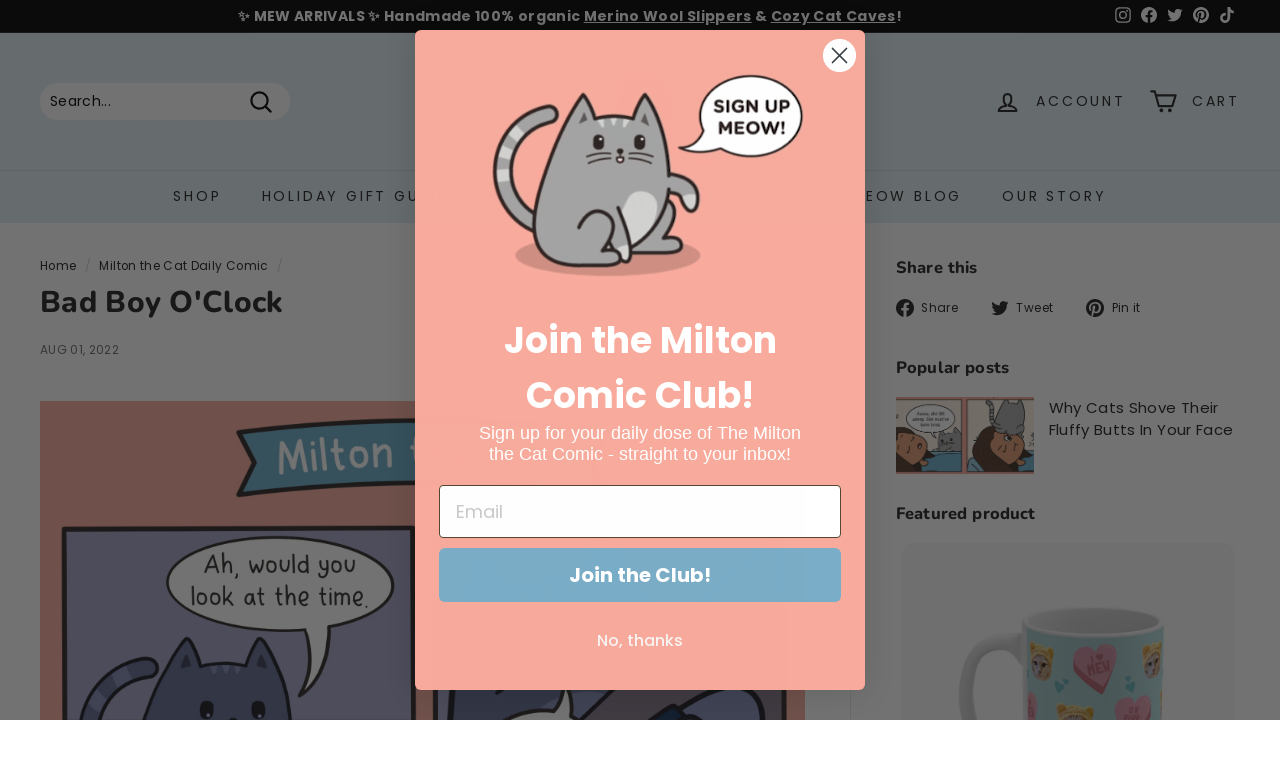

--- FILE ---
content_type: application/javascript
request_url: https://d3f0kqa8h3si01.cloudfront.net/scripts/meowingtons.20221104183438.scripttag.js?shop=meowingtons.myshopify.com
body_size: 4484
content:
var scmLoadScript = function(url, callback){
    var script = document.createElement("script");
    script.type = "text/javascript";
    if (script.readyState){  // IE
        script.onreadystatechange = function(){
            if (script.readyState == "loaded" || script.readyState == "complete"){
                script.onreadystatechange = null;
                callback();
            }
        };
    } else {  // Others
        script.onreadystatechange = callback;
        script.onload = callback;
    }

    script.src = url;
    var x = document.getElementsByTagName('script')[0]; x.parentNode.insertBefore(script, x);
};

function customSwticher(jQuery){
    
    const marginTop = 25;
    const marginRight = 25;
    const marginBottom = 25;
    const marginLeft = 25;
    const border = "";
    const option_border_width = "";
    const box_shadow = "";
    const hover_box_shadow = "";
    const fontWeight = "";
    const color_background = "";
    const color_border = "";
    const color_text = "";
    const color_arrow = "";
            
    const color_background_hover = "";
    const color_border_hover = "";
    const color_text_hover = "";
    const color_arrow_hover = "";

    
        
    
                        jQuery('.sca-body-currency').addClass('sca-currency-top-right');
            jQuery('.sca-body-currency').css({"margin-top": marginTop});
            jQuery('.sca-body-currency').css({"margin-right": marginRight});
            
    jQuery('.sca-body-currency').addClass(`border-type__${border}`);
    jQuery('.sca-body-currency').addClass(`border-witdh__${option_border_width}`);
    jQuery('.cs-options').addClass(`border-type__${border}`);
    jQuery('.cs-options').addClass(`border-witdh__${option_border_width}`);
    jQuery('.cs-options').addClass("overflow-x-hidden");
    jQuery('.cs-placeholder').addClass(`border-type__${border}`);
    jQuery('.cs-placeholder').addClass(`border-witdh__${option_border_width}`);
    jQuery('.cs-placeholder').addClass(`shadow-${box_shadow}`);
    jQuery('.cs-placeholder').addClass(`hover-${hover_box_shadow}`);
    jQuery('.cs-placeholder').css({"font-weight": fontWeight});

    
    
            
    
    
    
    
    }

                                            var startCurrencySwitcher = function(jQuery) {

                    jQuery('.sca-body-currency').css({'display': 'none', visibility: 'hidden'});
        
            SECOMAPP.cookie=function(b,j,m){if(typeof j!="undefined"){m=m||{};if(j===null){j="";m.expires=-1}var e="";if(m.expires&&(typeof m.expires=="number"||m.expires.toUTCString)){var f;if(typeof m.expires=="number"){f=new Date();f.setTime(f.getTime()+(m.expires*24*60*60*1000))}else{f=m.expires}e="; expires="+f.toUTCString()}var l=m.path?"; path="+(m.path):"";var g=m.domain?"; domain="+(m.domain):"";var a=m.secure?"; secure":"";document.cookie=[b,"=",encodeURIComponent(j),e,l,g,a].join("")}else{var d=null;if(document.cookie&&document.cookie!=""){var k=document.cookie.split(";");for(var h=0;h<k.length;h++){var c=jQuery.trim(k[h]);if(c.substring(0,b.length+1)==(b+"=")){d=decodeURIComponent(c.substring(b.length+1));break}}}return d}};

            Currency.cookie = {
                configuration: {
                    expires: 10,
                    path: '/',
                    domain: window.location.hostname
                },
                name: 'scm_currency_6633',
                write: function(currency) {
                    SECOMAPP.cookie(this.name, currency, this.configuration);
                },
                read: function() {
                    return SECOMAPP.cookie(this.name);
                },
                destroy: function() {
                    SECOMAPP.cookie(this.name, null, this.configuration);
                }
            };

            if (SECOMAPP.cs.defineCurrencyFormatMoney !== true || typeof Currency.formatMoney === 'undefined') {
                Currency.formatMoney = function(cents, format, isConverting) {
                    if (typeof SECOMAPP.cs.shopifyFormatMoney === 'function') {
                        return SECOMAPP.cs.shopifyFormatMoney(cents, format, isConverting);
                    }
                    if (typeof Shopify.formatMoney === 'function' && SECOMAPP.cs.overrideShopifyFormatMoney !== true) {
                        return Shopify.formatMoney(cents, format, isConverting);
                    }

                    if (typeof cents == 'string') {
                        cents = cents.replace('.','');
                    }
                    var value = '';
                    var placeholderRegex = /\{\{\s*(\w+)\s*\}\}/;
                    var formatString = format || '${{amount}}';

                    function defaultOption(opt, def) {
                        return (typeof opt == 'undefined' ? def : opt);
                    }

                    function formatWithDelimiters(number, precision, thousands, decimal) {
                        precision = defaultOption(precision, 2);
                        thousands = defaultOption(thousands, ',');
                        decimal   = defaultOption(decimal, '.');

                        if (isNaN(number) || number == null) {
                            return 0;
                        }

                        number = (number/100.0).toFixed(precision);
                        var parts   = number.split('.'),
                            dollars = parts[0].replace(/(\d)(?=(\d\d\d)+(?!\d))/g, '$1' + thousands),
                            cents   = parts[1] ? (decimal + parts[1]) : '';

                        return dollars + cents;
                    }

                    switch(formatString.match(placeholderRegex)[1]) {
                        case 'amount':
                            value = formatWithDelimiters(cents, 2);
                            break;
                        case 'amount_no_decimals':
                            value = formatWithDelimiters(cents, 0);
                            break;
                        case 'amount_with_comma_separator':
                            value = formatWithDelimiters(cents, 2, '.', ',');
                            break;
                        case 'amount_no_decimals_with_comma_separator':
                            value = formatWithDelimiters(cents, 0, '.', ',');
                            break;
                    }

                    return formatString.replace(placeholderRegex, value);
                };
                SECOMAPP.cs.defineCurrencyFormatMoney = true;
            }
            Currency.currentCurrency = 'USD';
            Currency.format = 'money_with_currency_format';
            Currency.convertAll = function(oldCurrency, newCurrency, selector, format = null) {
                                    var selectorDefault='span.money';
                                jQuery(selector || selectorDefault).each(function() {
                    // ignore parent in nested span.money
                    if (jQuery(this).find(selectorDefault).length > 0)
                        return;
                    // If the amount has already been converted, we leave it alone.
                    if (jQuery(this).attr('data-currency') === newCurrency)
                        return;
                    // If we are converting to a currency that we have saved, we will use the saved amount.
                    if (jQuery(this).attr('data-currency-'+newCurrency)) {
                        jQuery(this).html(jQuery(this).attr('data-currency-'+newCurrency));
                    } else {
                     // Converting to Y for the first time? Let's get to it!
                        var cents = 0.0;
                        var oldFormat = Currency.moneyFormats[oldCurrency][format || Currency.format] || '{{amount}}';
                        var newFormat = Currency.moneyFormats[newCurrency][format || Currency.format] || '{{amount}}';
                        if (typeof SECOMAPP.cs.customConvert === 'function' && jQuery(this).attr('data-org-price')) {
                            val = jQuery(this).attr('data-org-price');
                            var orgPrice = parseInt(val, 10);
                            if (typeof SECOMAPP.cs.customConvert === 'function') {
                                cents = SECOMAPP.cs.customConvert(orgPrice, shopCurrency, newCurrency);
                            } else {
                                cents = Currency.convert(orgPrice, shopCurrency, newCurrency);
                                
                            }
                        } else {
                            if (jQuery(this).attr('data-currency-'+oldCurrency)) {
                                var val = jQuery(this).attr('data-currency-'+oldCurrency);
                                val = val.replace(/&#\d+;/, '');
                            } else {
                                var val = jQuery(this).html();
                            }

                            if (oldFormat.indexOf('amount_no_decimals') !== -1) {
                                val = val.replace(/[^0-9]/g, '');
                                var orgPrice = parseInt(val, 10)*100;
                                if (typeof SECOMAPP.cs.customConvert === 'function') {
                                    cents = SECOMAPP.cs.customConvert(orgPrice, oldCurrency, newCurrency);
                                } else {
                                    cents = Currency.convert(orgPrice, oldCurrency, newCurrency);
                                   
                                }
                            } else {
                                if (oldFormat.indexOf('with_comma_separator') == -1) {
                                    var formatNoDots = oldFormat.split(".").length - 1;
                                    var valueNoDots = val.split(".").length - 1;
                                } else {
                                    var formatNoDots = oldFormat.split(",").length - 1;
                                    var valueNoDots = val.split(",").length - 1;
                                }
                                if (valueNoDots <= formatNoDots) {
                                    if (val.match(/<sup>\s*\d+\s*<\/sup>/)) {
                                        val = val.replace(/[^0-9]/g, '');
                                    } else {
                                        val = val.replace(/[^0-9]/g, '') + '00';
                                    }
                                } else {
                                    val = val.replace(/[^0-9]/g, '');
                                }
                                var orgPrice = parseInt(val, 10);
                                if (typeof SECOMAPP.cs.customConvert === 'function') {
                                    cents = SECOMAPP.cs.customConvert(orgPrice, oldCurrency, newCurrency);
                                } else {
                                    cents = Currency.convert(orgPrice, oldCurrency, newCurrency);
                                    
                                }
                            }
                        }
                        var newFormattedAmount = Currency.formatMoney(cents, newFormat, true);
                        if (! jQuery(this).attr('data-currency-'+shopCurrency) && oldCurrency === shopCurrency) {
                            jQuery(this).attr('data-currency-'+shopCurrency, jQuery(this).html());
                            jQuery(this).attr('data-org-price', orgPrice);
                        }
                        jQuery(this).html(newFormattedAmount);
                        jQuery(this).attr('data-currency-'+newCurrency, newFormattedAmount);
                    }
                    // We record the new currency locally.
                    jQuery(this).attr('data-currency', newCurrency);
                });
                this.currentCurrency = newCurrency;
                this.cookie.write(newCurrency);
            };

            Currency.format = 'money_format';
            Currency.shopCurrency = 'USD';
            shopCurrency = 'USD';
            window.shopCurrency = 'USD';
            var shopCurrency = 'USD';

            /*
             * Sometimes merchants change their shop currency, let's tell our JavaScript file
             */
            Currency.moneyFormats = {
                                                            USD : {
                                                    money_format : '<span class=money>$ {{amount}}</span>',
                            money_with_currency_format : '<span class=money>$ {{amount}} USD</span>'
                                                },
                                                  };

                                    
            /* Default currency */
            var defaultCurrency = 'USD' || shopCurrency;

            /* Cookie currency */
            var cookieCurrency = Currency.cookie.read();

            if ((typeof Currency !== 'undefined') && (typeof Shopify.formatMoney !== 'undefined') && (SECOMAPP.cs.overrideShopifyFormatMoney !== true)) {
                SECOMAPP.cs.shopifyFormatMoney = Shopify.formatMoney;

                Shopify.formatMoney = function(cents, format, isConverting) {
                    var newFormat = Currency.moneyFormats[Currency.currentCurrency][Currency.format] || '{{amount}}';
                    if (newFormat.indexOf("span") == -1 && newFormat.indexOf("money") == -1 && !isConverting) {
                        newFormat = '<span class=money>' + newFormat + '</span>';
                    }
                    if (typeof SECOMAPP.cs.customConvert === 'function') {
                        var newCents = SECOMAPP.cs.customConvert(cents, Currency.shopCurrency, Currency.currentCurrency);
                    } else {
                        var newCents = Currency.convert(cents, Currency.shopCurrency, Currency.currentCurrency);

                    }
                    if (Currency.shopCurrency != Currency.currentCurrency && !isConverting) {
                        if (newFormat.indexOf('data-currency') == -1) {
                            newFormat = newFormat.replace('<span ', '<span data-currency="' + Currency.currentCurrency + '" ');
                        }
                        // add original amount
                        if (typeof SECOMAPP.cs.customConvert === 'function') {
                            var orgCents = Currency.convert(cents, Currency.shopCurrency, Currency.currentCurrency);
                            if (newCents != orgCents) {
                                newFormat = newFormat.replace('<span ', '<span data-org-price="' + cents + '" ');
                            }
                        }
                    }
                    
                    return Currency.formatMoney(newCents, newFormat);
                };

                SECOMAPP.cs.overrideShopifyFormatMoney = true;
            }

            if ((typeof Currency !== 'undefined') && (typeof Shopify.api !== 'undefined') && (typeof Shopify.api.formatMoney !== 'undefined') && (SECOMAPP.cs.overrideShopifyApiFormatMoney !== true)) {
                SECOMAPP.cs.shopifyApiFormatMoney = Shopify.formatMoney;

                Shopify.api.formatMoney = function(cents, format, isConverting) {
                    var newFormat = Currency.moneyFormats[Currency.currentCurrency][Currency.format] || '{{amount}}';
                    if (newFormat.indexOf("span") == -1 && newFormat.indexOf("money") == -1 && !isConverting) {
                        newFormat = '<span class=money>' + newFormat + '</span>';
                    }
                    if (typeof SECOMAPP.cs.customConvert === 'function') {
                        var newCents = SECOMAPP.cs.customConvert(cents, Currency.shopCurrency, Currency.currentCurrency);
                    } else {
                        var newCents = Currency.convert(cents, Currency.shopCurrency, Currency.currentCurrency);
                    }
                    if (Currency.shopCurrency != Currency.currentCurrency && !isConverting) {
                        if (newFormat.indexOf('data-currency') == -1) {
                            newFormat = newFormat.replace('<span ', '<span data-currency="' + Currency.currentCurrency + '" ');
                        }
                        // add original amount
                        if (typeof SECOMAPP.cs.customConvert === 'function') {
                            var orgCents = Currency.convert(cents, Currency.shopCurrency, Currency.currentCurrency);
                            if (newCents != orgCents) {
                                newFormat = newFormat.replace('<span ', '<span data-org-price="' + cents + '" ');
                            }
                        }
                    }
                    
                    return Currency.formatMoney(newCents, newFormat);
                };

                SECOMAPP.cs.overrideShopifyApiFormatMoney = true;
            }

            if ((typeof Currency !== 'undefined') && (typeof currency !== 'undefined') && (typeof currency.formatMoney !== 'undefined') && (SECOMAPP.cs.overrideCurrency2FormatMoney !== true)) {
                SECOMAPP.cs.currency2FormatMoney = currency.formatMoney;

                currency.formatMoney = function(cents, format, isConverting) {
                    var newFormat = Currency.moneyFormats[Currency.currentCurrency][Currency.format] || '{{amount}}';
                    if (newFormat.indexOf("span") == -1 && newFormat.indexOf("money") == -1 && !isConverting) {
                        newFormat = '<span class=money>' + newFormat + '</span>';
                    }
                    if (typeof SECOMAPP.cs.customConvert === 'function') {
                        var newCents = SECOMAPP.cs.customConvert(cents, Currency.shopCurrency, Currency.currentCurrency);
                    } else {
                        var newCents = Currency.convert(cents, Currency.shopCurrency, Currency.currentCurrency);
                    }
                    if (Currency.shopCurrency != Currency.currentCurrency && !isConverting) {
                        if (newFormat.indexOf('data-currency') == -1) {
                            newFormat = newFormat.replace('<span ', '<span data-currency="' + Currency.currentCurrency + '" ');
                        }
                        // add original amount
                        if (typeof SECOMAPP.cs.customConvert === 'function') {
                            var orgCents = Currency.convert(cents, Currency.shopCurrency, Currency.currentCurrency);
                            if (newCents != orgCents) {
                                newFormat = newFormat.replace('<span ', '<span data-org-price="' + cents + '" ');
                            }
                        }
                    }
                    
                    return Currency.formatMoney(newCents, newFormat);
                };

                SECOMAPP.cs.overrideCurrency2FormatMoney = true;
            }

            if ((typeof Currency !== 'undefined') && (typeof theme !== 'undefined') && (typeof theme.Currency !== 'undefined') && (typeof theme.Currency.formatMoney !== 'undefined') && (SECOMAPP.cs.overrideThemeCurrencyFormatMoney !== true)) {
                SECOMAPP.cs.themeCurrencyFormatMoney = theme.Currency.formatMoney;

                theme.Currency.formatMoney = function(cents, format, isConverting) {
                    var newFormat = Currency.moneyFormats[Currency.currentCurrency][Currency.format] || '{{amount}}';
                    if (newFormat.indexOf("span") == -1 && newFormat.indexOf("money") == -1 && !isConverting) {
                        newFormat = '<span class=money>' + newFormat + '</span>';
                    }
                    if (typeof SECOMAPP.cs.customConvert === 'function') {
                        var newCents = SECOMAPP.cs.customConvert (cents, Currency.shopCurrency, Currency.currentCurrency);
                    } else {
                        var newCents = Currency.convert(cents, Currency.shopCurrency, Currency.currentCurrency);
                    }
                    if (Currency.shopCurrency != Currency.currentCurrency && !isConverting) {
                        if (newFormat.indexOf('data-currency') == -1) {
                            newFormat = newFormat.replace('<span ', '<span data-currency="' + Currency.currentCurrency + '" ');
                        }
                        // add original amount
                        if (typeof SECOMAPP.cs.customConvert === 'function') {
                            var orgCents = Currency.convert(cents, Currency.shopCurrency, Currency.currentCurrency);
                            if (newCents != orgCents) {
                                newFormat = newFormat.replace('<span ', '<span data-org-price="' + cents + '" ');
                            }
                        }
                    }
                    
                    return Currency.formatMoney(newCents, newFormat);
                };

                SECOMAPP.cs.overrideThemeCurrencyFormatMoney = true;
            }

                    SECOMAPP.csCookie = {
                configuration: {
                    expires: 365,
                    path: '/',
                    domain: window.location.hostname
                },
                name: 'scm_currency_app',
                count: 'scm_currency_count',
                setInstalled: function() {
                    SECOMAPP.cookie(this.count, 0, this.configuration);
                    SECOMAPP.cookie(this.name, "installed", this.configuration);
                }
            };

            SECOMAPP.csCookie.setInstalled();
                        if (SECOMAPP.cs.loadedApp === true) {
                if (cookieCurrency != null && cookieCurrency != Currency.currentCurrency) {
                    Currency.currentCurrency = cookieCurrency;
                }
                return;
            }
        
            /* Fix for customer account pages */
            jQuery('span.money span.money').each(function() {
                jQuery(this).parents('span.money').removeClass('money');
            });

            /* Saving the current price */
            jQuery('span.money').each(function() {
                jQuery(this).attr('data-currency-USD', jQuery(this).html());
            });

            // *********************************************************//
                                            // If there's no cookie.
if (cookieCurrency == null) {
            var countryCurrencyMap = {
                            "AU":"USD",
                            "IO":"USD",
                            "VG":"USD",
                            "GU":"USD",
                            "IN":"USD",
                            "MH":"USD",
                            "FM":"USD",
                            "MP":"USD",
                            "PW":"USD",
                            "PR":"USD",
                            "TC":"USD",
                            "GB":"USD",
                            "US":"USD",
                            "UM":"USD",
                            "VI":"USD",
                    };
        if (window.location.protocol === "https:") {
            
                
                    
                    
                        
                        
                    
                        
                    
                
            
                jQuery.getJSON('//geoip.secomtech.com/?json', function(location) {
                    if(location.country_code){
                        var myCurrency = countryCurrencyMap[location.country_code];
                        if(myCurrency){
                            Currency.convertAll(shopCurrency, myCurrency);
                                jQuery('[name=currencies]').val(myCurrency);
    jQuery('[name=currencies]').change();
            jQuery('.cs-placeholder').text(jQuery('.cs-options li.flag-' + Currency.currentCurrency + ' span').first().text());
        jQuery('.cs-placeholder').removeClass("flag-" + Currency.shopCurrency).addClass("flag-" + Currency.currentCurrency);
    
    if (Currency.currentCurrency !== defaultCurrency) {
        jQuery('.scm-currency-cart').show();
        jQuery('.selected-currency').text(Currency.currentCurrency);
        jQuery('body').attr('data-current',Currency.currentCurrency);
    } else {
        jQuery('.scm-currency-cart').hide();
        jQuery('body').attr('data-current',Currency.currentCurrency);
    }
                        } else {
                            Currency.cookie.write(shopCurrency);
                        }
                    }
                });
            
        } else {
            jQuery.getJSON('http://ipinfo.io', function(location) {
                if(location.country){
                    var myCurrency = countryCurrencyMap[location.country];
                    if(myCurrency){
                        Currency.convertAll(shopCurrency, myCurrency);
                            jQuery('[name=currencies]').val(myCurrency);
    jQuery('[name=currencies]').change();
            jQuery('.cs-placeholder').text(jQuery('.cs-options li.flag-' + Currency.currentCurrency + ' span').first().text());
        jQuery('.cs-placeholder').removeClass("flag-" + Currency.shopCurrency).addClass("flag-" + Currency.currentCurrency);
    
    if (Currency.currentCurrency !== defaultCurrency) {
        jQuery('.scm-currency-cart').show();
        jQuery('.selected-currency').text(Currency.currentCurrency);
        jQuery('body').attr('data-current',Currency.currentCurrency);
    } else {
        jQuery('.scm-currency-cart').hide();
        jQuery('body').attr('data-current',Currency.currentCurrency);
    }
                    } else {
                        Currency.cookie.write(shopCurrency);
                    }
                }
            });
        }
    } else if (!cookieCurrency || (jQuery('[name=currencies]').length && jQuery('[name=currencies] option[value=' + cookieCurrency + ']').length === 0)) {
    // If the cookie value does not correspond to any value in the currency dropdown.
    Currency.currentCurrency = shopCurrency;
    Currency.cookie.write(shopCurrency);
} else if (cookieCurrency === shopCurrency) {
    Currency.currentCurrency = shopCurrency;
} else {
    Currency.convertAll(shopCurrency, cookieCurrency);
    if (Currency.currentCurrency !== defaultCurrency) {
        jQuery('.scm-currency-cart').show();
        jQuery('.selected-currency').text(Currency.currentCurrency);
    } else {
        jQuery('.scm-currency-cart').hide();
    }
}

    var original_selectCallback = window.selectCallback;
    var selectCallback = function(variant, selector) {
        original_selectCallback(variant, selector);
        Currency.convertAll(shopCurrency, jQuery('[name=currencies]').val());
        jQuery('[name=currencies]').val(Currency.currentCurrency);
        jQuery('[name=currencies]').change();
                    jQuery('.cs-placeholder').text(jQuery('.cs-options li.flag-' + Currency.currentCurrency + ' span').first().text());
            jQuery('.cs-placeholder').removeClass("flag-" + shopCurrency).addClass("flag-" + Currency.currentCurrency);
        
        if (Currency.currentCurrency !== defaultCurrency) {
            jQuery('.scm-currency-cart').show();
            jQuery('.selected-currency').text(Currency.currentCurrency);
            jQuery('body').attr('data-current',Currency.currentCurrency);
        } else {
            jQuery('.scm-currency-cart').hide();
            jQuery('body').attr('data-current',Currency.currentCurrency);
        }
    };

    [].slice.call( document.querySelectorAll( '[name=currencies]' ) ).forEach( function(el) {
        new SelectFx(el, {
            onChange: function(newCurrency) {
                                    jQuery('span.cs-placeholder').removeClass("flag-" + Currency.currentCurrency);
                    jQuery('.cs-placeholder').text(jQuery('.cs-options li.flag-' + Currency.currentCurrency + ' span').first().text());
                                Currency.convertAll(Currency.currentCurrency, newCurrency);
                jQuery('[name=currencies]').val(Currency.currentCurrency);
                jQuery('[name=currencies]').change();
                                    jQuery('.cs-placeholder').addClass("flag-" + Currency.currentCurrency);
                    jQuery('.cs-placeholder').text(jQuery('.cs-options li.flag-' + Currency.currentCurrency + ' span').first().text());
                
                if (Currency.currentCurrency !== defaultCurrency) {
                    jQuery('.scm-currency-cart').show();
                    jQuery('.selected-currency').text(Currency.currentCurrency);
                    jQuery('body').attr('data-current',Currency.currentCurrency);
                } else {
                    jQuery('.scm-currency-cart').hide();
                    jQuery('body').attr('data-current',Currency.currentCurrency);
                }
            }
        });
    } );

    jQuery(document).ajaxSuccess(function() {
        if (Currency.currentCurrency != shopCurrency) {
            Currency.convertAll(shopCurrency, Currency.currentCurrency);
            jQuery('.scm-currency-cart').show();
            jQuery('.selected-currency').text(Currency.currentCurrency);
            jQuery('body').attr('data-current',Currency.currentCurrency);
        } else {
            jQuery('.scm-currency-cart').hide();
            jQuery('body').attr('data-current',Currency.currentCurrency);
        }
    });

    jQuery('[name=currencies]').val(Currency.currentCurrency);
    jQuery('[name=currencies]').change();
            jQuery('.cs-placeholder').addClass("flag-" + Currency.currentCurrency);
        jQuery('.cs-placeholder').text(jQuery('.cs-options li.flag-' + Currency.currentCurrency + ' span').first().text());
    
    if (Currency.currentCurrency !== defaultCurrency) {
        jQuery('.scm-currency-cart').show();
        jQuery('.selected-currency').text(Currency.currentCurrency);
        jQuery('body').attr('data-current',Currency.currentCurrency);
    } else {
        jQuery('.scm-currency-cart').hide();
        jQuery('body').attr('data-current',Currency.currentCurrency);
    }
                                        // *********************************************************//

                    SECOMAPP.cs.loadedApp = true;
                };
            var SECOMAPP = SECOMAPP || new Object();
        SECOMAPP.cs = SECOMAPP.cs || new Object();
        if (SECOMAPP.cs.loadedJs === true) {
        SECOMAPP.cs.jQuery(document).ready(function() {
                            startCurrencySwitcher(SECOMAPP.cs.jQuery);
                        });
        } else {
        if (typeof jQuery === 'undefined') {
        scmLoadScript('//code.jquery.com/jquery-1.11.1.min.js', function() {
                SECOMAPP.jQuery = jQuery.noConflict(true);
                SECOMAPP.jQuery(document).ready(function() {
                    SECOMAPP.jQuery.ajaxSetup({async:false});
                    SECOMAPP.jQuery.getScript('https://d3f0kqa8h3si01.cloudfront.net/scripts/currencies.js', function() {
                                                    startCurrencySwitcher(SECOMAPP.jQuery);
                                            });
                    SECOMAPP.jQuery.ajaxSetup({async:true});
                });
            });
        } else {
            jQuery(document).ready(function() {
                 jQuery.ajaxSetup({async:false});
                jQuery.getScript('https://d3f0kqa8h3si01.cloudfront.net/scripts/currencies.js', function() {
                                            startCurrencySwitcher(jQuery);
                                    });
                jQuery.ajaxSetup({async:true});
            });
            }
        }
    